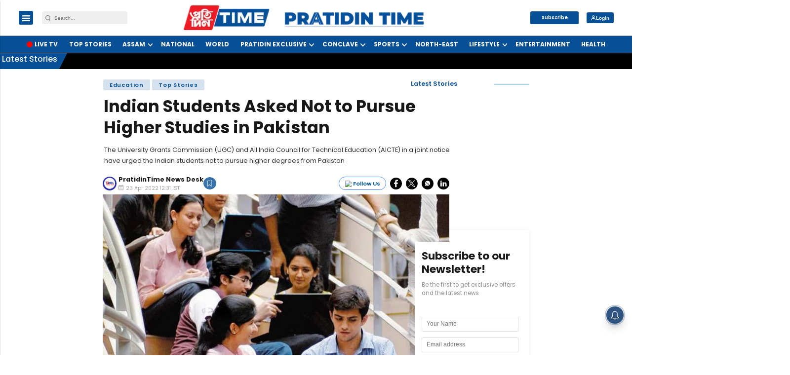

--- FILE ---
content_type: text/javascript; charset=UTF-8
request_url: https://cdn.ampproject.org/v0/amp-mustache-0.2.js
body_size: 13884
content:
;
(self.AMP=self.AMP||[]).push({m:0,v:"2512221826001",n:"amp-mustache",ev:"0.2",l:!0,f:function(t,e){!function(){function e(t,e,n){return e in t?Object.defineProperty(t,e,{value:n,enumerable:!0,configurable:!0,writable:!0}):t[e]=n,t}function n(t,e){var n=Object.keys(t);if(Object.getOwnPropertySymbols){var r=Object.getOwnPropertySymbols(t);e&&(r=r.filter((function(e){return Object.getOwnPropertyDescriptor(t,e).enumerable}))),n.push.apply(n,r)}return n}function r(t){for(var r=1;r<arguments.length;r++){var i=null!=arguments[r]?arguments[r]:{};r%2?n(Object(i),!0).forEach((function(n){e(t,n,i[n])})):Object.getOwnPropertyDescriptors?Object.defineProperties(t,Object.getOwnPropertyDescriptors(i)):n(Object(i)).forEach((function(e){Object.defineProperty(t,e,Object.getOwnPropertyDescriptor(i,e))}))}return t}function i(t){return(i="function"==typeof Symbol&&"symbol"==typeof Symbol.iterator?function(t){return typeof t}:function(t){return t&&"function"==typeof Symbol&&t.constructor===Symbol&&t!==Symbol.prototype?"symbol":typeof t})(t)}function o(t,e){return(o=Object.setPrototypeOf||function(t,e){return t.__proto__=e,t})(t,e)}function a(t){return(a=Object.setPrototypeOf?Object.getPrototypeOf:function(t){return t.__proto__||Object.getPrototypeOf(t)})(t)}function u(){if("undefined"==typeof Reflect||!Reflect.construct)return!1;if(Reflect.construct.sham)return!1;if("function"==typeof Proxy)return!0;try{return Boolean.prototype.valueOf.call(Reflect.construct(Boolean,[],(function(){}))),!0}catch(t){return!1}}function s(t,e){if(e&&("object"===i(e)||"function"==typeof e))return e;if(void 0!==e)throw new TypeError("Derived constructors may only return object or undefined");return function(t){if(void 0===t)throw new ReferenceError("this hasn't been initialised - super() hasn't been called");return t}(t)}function c(t,e){for(var n=[],r=0,i=0;i<t.length;i++){var o=t[i];e(o,i,t)?n.push(o):(r<i&&(t[r]=o),r++)}return r<t.length&&(t.length=r),n}function f(t,e){(null==e||e>t.length)&&(e=t.length);for(var n=0,r=new Array(e);n<e;n++)r[n]=t[n];return r}function l(t,e){if(t){if("string"==typeof t)return f(t,e);var n=Object.prototype.toString.call(t).slice(8,-1);return"Object"===n&&t.constructor&&(n=t.constructor.name),"Map"===n||"Set"===n?Array.from(t):"Arguments"===n||/^(?:Ui|I)nt(?:8|16|32)(?:Clamped)?Array$/.test(n)?f(t,e):void 0}}Array.isArray;var p=Object.prototype;function m(t){var e=Object.create(null);return t&&Object.assign(e,t),e}function h(t){return 1==(null==t?void 0:t.nodeType)}function d(t){return h(t)?t.tagName.toLowerCase()+(t.id?"#".concat(t.id):""):t}function v(t,e,n,r,i,o,a,u,s,c,f){return t}function b(t,e){return t}function g(t,e,n,r,i,o,a,u,s,f,l){return function(t,e){var n,r,i=arguments.length>2&&void 0!==arguments[2]?arguments[2]:"Assertion failed";if(e)return e;t&&-1==i.indexOf(t)&&(i+=t);for(var o=3,a=i.split("%s"),u=a.shift(),s=[u];a.length;){var f=arguments[o++],l=a.shift();u+=d(f)+l,s.push(f,l.trim())}var p=new Error(u);throw p.messageArray=c(s,(function(t){return""!==t})),null===(n=(r=self).__AMP_REPORT_ERROR)||void 0===n||n.call(r,p),p}("​​​",t,e,n,r,i,o,a,u,s,f,l)}function y(t,e,n){return(y=u()?Reflect.construct:function(t,e,n){var r=[null];r.push.apply(r,e);var i=new(Function.bind.apply(t,r));return n&&o(i,n.prototype),i}).apply(null,arguments)}function w(t){return function(t){if(Array.isArray(t))return f(t)}(t)||function(t){if("undefined"!=typeof Symbol&&null!=t[Symbol.iterator]||null!=t["@@iterator"])return Array.from(t)}(t)||l(t)||function(){throw new TypeError("Invalid attempt to spread non-iterable instance.\nIn order to be iterable, non-array objects must have a [Symbol.iterator]() method.")}()}p.hasOwnProperty,p.toString;var x=Object.entries,k=Object.setPrototypeOf,E=Object.isFrozen,S=Object.getPrototypeOf,O=Object.getOwnPropertyDescriptor,A=Object.freeze,j=Object.seal,R=Object.create,T="undefined"!=typeof Reflect&&Reflect,_=T.apply,z=T.construct;_||(_=function(t,e,n){return t.apply(e,n)}),A||(A=function(t){return t}),j||(j=function(t){return t}),z||(z=function(t,e){return y(t,w(e))});var I,D=G(Array.prototype.forEach),L=G(Array.prototype.pop),F=G(Array.prototype.push),M=G(String.prototype.toLowerCase),C=G(String.prototype.toString),U=G(String.prototype.match),N=G(String.prototype.replace),P=G(String.prototype.indexOf),B=G(String.prototype.trim),W=G(RegExp.prototype.test),q=(I=TypeError,function(){for(var t=arguments.length,e=new Array(t),n=0;n<t;n++)e[n]=arguments[n];return z(I,e)});function G(t){return function(e){for(var n=arguments.length,r=new Array(n>1?n-1:0),i=1;i<n;i++)r[i-1]=arguments[i];return _(t,e,r)}}function $(t,e,n){n=n||M,k&&k(t,null);for(var r=e.length;r--;){var i=e[r];if("string"==typeof i){var o=n(i);o!==i&&(E(e)||(e[r]=o),i=o)}t[i]=!0}return t}function H(t){for(var e,n=R(null),r=function(t,e){var n="undefined"!=typeof Symbol&&t[Symbol.iterator]||t["@@iterator"];if(n)return(n=n.call(t)).next.bind(n);if(Array.isArray(t)||(n=l(t))||t&&"number"==typeof t.length){n&&(t=n);var r=0;return function(){return r>=t.length?{done:!0}:{done:!1,value:t[r++]}}}throw new TypeError("Invalid attempt to iterate non-iterable instance.\nIn order to be iterable, non-array objects must have a [Symbol.iterator]() method.")}(x(t));!(e=r()).done;){var i=(2,function(t){if(Array.isArray(t))return t}(u=e.value)||function(t,e){var n=null==t?null:"undefined"!=typeof Symbol&&t[Symbol.iterator]||t["@@iterator"];if(null!=n){var r,i,o=[],a=!0,u=!1;try{for(n=n.call(t);!(a=(r=n.next()).done)&&(o.push(r.value),2!==o.length);a=!0);}catch(t){u=!0,i=t}finally{try{a||null==n.return||n.return()}finally{if(u)throw i}}return o}}(u)||l(u,2)||function(){throw new TypeError("Invalid attempt to destructure non-iterable instance.\nIn order to be iterable, non-array objects must have a [Symbol.iterator]() method.")}()),o=i[0],a=i[1];n[o]=a}var u;return n}function Y(t,e){for(;null!==t;){var n=O(t,e);if(n){if(n.get)return G(n.get);if("function"==typeof n.value)return G(n.value)}t=S(t)}return function(t){return console.warn("fallback value for",t),null}}var X=A(["a","abbr","acronym","address","area","article","aside","audio","b","bdi","bdo","big","blink","blockquote","body","br","button","canvas","caption","center","cite","code","col","colgroup","content","data","datalist","dd","decorator","del","details","dfn","dialog","dir","div","dl","dt","element","em","fieldset","figcaption","figure","font","footer","form","h1","h2","h3","h4","h5","h6","head","header","hgroup","hr","html","i","img","input","ins","kbd","label","legend","li","main","map","mark","marquee","menu","menuitem","meter","nav","nobr","ol","optgroup","option","output","p","picture","pre","progress","q","rp","rt","ruby","s","samp","section","select","shadow","small","source","spacer","span","strike","strong","style","sub","summary","sup","table","tbody","td","template","textarea","tfoot","th","thead","time","tr","track","tt","u","ul","var","video","wbr"]),V=A(["svg","a","altglyph","altglyphdef","altglyphitem","animatecolor","animatemotion","animatetransform","circle","clippath","defs","desc","ellipse","filter","font","g","glyph","glyphref","hkern","image","line","lineargradient","marker","mask","metadata","mpath","path","pattern","polygon","polyline","radialgradient","rect","stop","style","switch","symbol","text","textpath","title","tref","tspan","view","vkern"]),K=A(["feBlend","feColorMatrix","feComponentTransfer","feComposite","feConvolveMatrix","feDiffuseLighting","feDisplacementMap","feDistantLight","feFlood","feFuncA","feFuncB","feFuncG","feFuncR","feGaussianBlur","feImage","feMerge","feMergeNode","feMorphology","feOffset","fePointLight","feSpecularLighting","feSpotLight","feTile","feTurbulence"]),Z=A(["animate","color-profile","cursor","discard","fedropshadow","font-face","font-face-format","font-face-name","font-face-src","font-face-uri","foreignobject","hatch","hatchpath","mesh","meshgradient","meshpatch","meshrow","missing-glyph","script","set","solidcolor","unknown","use"]),J=A(["math","menclose","merror","mfenced","mfrac","mglyph","mi","mlabeledtr","mmultiscripts","mn","mo","mover","mpadded","mphantom","mroot","mrow","ms","mspace","msqrt","mstyle","msub","msup","msubsup","mtable","mtd","mtext","mtr","munder","munderover","mprescripts"]),Q=A(["maction","maligngroup","malignmark","mlongdiv","mscarries","mscarry","msgroup","mstack","msline","msrow","semantics","annotation","annotation-xml","mprescripts","none"]),tt=A(["#text"]),et=A(["accept","action","align","alt","autocapitalize","autocomplete","autopictureinpicture","autoplay","background","bgcolor","border","capture","cellpadding","cellspacing","checked","cite","class","clear","color","cols","colspan","controls","controlslist","coords","crossorigin","datetime","decoding","default","dir","disabled","disablepictureinpicture","disableremoteplayback","download","draggable","enctype","enterkeyhint","face","for","headers","height","hidden","high","href","hreflang","id","inputmode","integrity","ismap","kind","label","lang","list","loading","loop","low","max","maxlength","media","method","min","minlength","multiple","muted","name","nonce","noshade","novalidate","nowrap","open","optimum","pattern","placeholder","playsinline","poster","preload","pubdate","radiogroup","readonly","rel","required","rev","reversed","role","rows","rowspan","spellcheck","scope","selected","shape","size","sizes","span","srclang","start","src","srcset","step","style","summary","tabindex","title","translate","type","usemap","valign","value","width","xmlns","slot"]),nt=A(["accent-height","accumulate","additive","alignment-baseline","ascent","attributename","attributetype","azimuth","basefrequency","baseline-shift","begin","bias","by","class","clip","clippathunits","clip-path","clip-rule","color","color-interpolation","color-interpolation-filters","color-profile","color-rendering","cx","cy","d","dx","dy","diffuseconstant","direction","display","divisor","dur","edgemode","elevation","end","fill","fill-opacity","fill-rule","filter","filterunits","flood-color","flood-opacity","font-family","font-size","font-size-adjust","font-stretch","font-style","font-variant","font-weight","fx","fy","g1","g2","glyph-name","glyphref","gradientunits","gradienttransform","height","href","id","image-rendering","in","in2","k","k1","k2","k3","k4","kerning","keypoints","keysplines","keytimes","lang","lengthadjust","letter-spacing","kernelmatrix","kernelunitlength","lighting-color","local","marker-end","marker-mid","marker-start","markerheight","markerunits","markerwidth","maskcontentunits","maskunits","max","mask","media","method","mode","min","name","numoctaves","offset","operator","opacity","order","orient","orientation","origin","overflow","paint-order","path","pathlength","patterncontentunits","patterntransform","patternunits","points","preservealpha","preserveaspectratio","primitiveunits","r","rx","ry","radius","refx","refy","repeatcount","repeatdur","restart","result","rotate","scale","seed","shape-rendering","specularconstant","specularexponent","spreadmethod","startoffset","stddeviation","stitchtiles","stop-color","stop-opacity","stroke-dasharray","stroke-dashoffset","stroke-linecap","stroke-linejoin","stroke-miterlimit","stroke-opacity","stroke","stroke-width","style","surfacescale","systemlanguage","tabindex","targetx","targety","transform","transform-origin","text-anchor","text-decoration","text-rendering","textlength","type","u1","u2","unicode","values","viewbox","visibility","version","vert-adv-y","vert-origin-x","vert-origin-y","width","word-spacing","wrap","writing-mode","xchannelselector","ychannelselector","x","x1","x2","xmlns","y","y1","y2","z","zoomandpan"]),rt=A(["accent","accentunder","align","bevelled","close","columnsalign","columnlines","columnspan","denomalign","depth","dir","display","displaystyle","encoding","fence","frame","height","href","id","largeop","length","linethickness","lspace","lquote","mathbackground","mathcolor","mathsize","mathvariant","maxsize","minsize","movablelimits","notation","numalign","open","rowalign","rowlines","rowspacing","rowspan","rspace","rquote","scriptlevel","scriptminsize","scriptsizemultiplier","selection","separator","separators","stretchy","subscriptshift","supscriptshift","symmetric","voffset","width","xmlns"]),it=A(["xlink:href","xml:id","xlink:title","xml:space","xmlns:xlink"]),ot=j(/\{\{[\w\W]*|[\w\W]*\}\}/gm),at=j(/<%[\w\W]*|[\w\W]*%>/gm),ut=j(/\${[\w\W]*}/gm),st=j(/^data-[\-\w.\u00B7-\uFFFF]/),ct=j(/^aria-[\-\w]+$/),ft=j(/^(?:(?:(?:f|ht)tps?|mailto|tel|callto|sms|cid|xmpp):|[^a-z]|[a-z+.\-]+(?:[^a-z+.\-:]|$))/i),lt=j(/^(?:\w+script|data):/i),pt=j(/[\u0000-\u0020\u00A0\u1680\u180E\u2000-\u2029\u205F\u3000]/g),mt=j(/^html$/i),ht=Object.freeze({__proto__:null,MUSTACHE_EXPR:ot,ERB_EXPR:at,TMPLIT_EXPR:ut,DATA_ATTR:st,ARIA_ATTR:ct,IS_ALLOWED_URI:ft,IS_SCRIPT_OR_DATA:lt,ATTR_WHITESPACE:pt,DOCTYPE_NAME:mt}),dt=function(){return"undefined"==typeof window?null:window},vt=function(t,e){if("object"!==i(t)||"function"!=typeof t.createPolicy)return null;var n=null,r="data-tt-policy-suffix";e.currentScript&&e.currentScript.hasAttribute(r)&&(n=e.currentScript.getAttribute(r));var o="dompurify"+(n?"#"+n:"");try{return t.createPolicy(o,{createHTML:function(t){return t},createScriptURL:function(t){return t}})}catch(t){return console.warn("TrustedTypes policy "+o+" could not be created."),null}},bt=function t(){var e=arguments.length>0&&void 0!==arguments[0]?arguments[0]:dt(),n=function(e){return t(e)};if(n.version="3.0.2",n.removed=[],!e||!e.document||9!==e.document.nodeType)return n.isSupported=!1,n;var r=e.document,o=e.document,a=e.DocumentFragment,u=e.HTMLTemplateElement,s=e.Node,c=e.Element,f=e.NodeFilter,l=e.NamedNodeMap,p=void 0===l?e.NamedNodeMap||e.MozNamedAttrMap:l,m=e.HTMLFormElement,h=e.DOMParser,d=e.trustedTypes,v=c.prototype,b=Y(v,"cloneNode"),g=Y(v,"nextSibling"),y=Y(v,"childNodes"),k=Y(v,"parentNode");if("function"==typeof u){var E=o.createElement("template");E.content&&E.content.ownerDocument&&(o=E.content.ownerDocument)}var S=vt(d,r),O=S?S.createHTML(""):"",j=o,R=j.implementation,T=j.createNodeIterator,_=j.createDocumentFragment,z=j.getElementsByTagName,I=r.importNode,G={};n.isSupported="function"==typeof x&&"function"==typeof k&&R&&void 0!==R.createHTMLDocument;var ot,at,ut=ht.MUSTACHE_EXPR,st=ht.ERB_EXPR,ct=ht.TMPLIT_EXPR,lt=ht.DATA_ATTR,pt=ht.ARIA_ATTR,bt=ht.IS_SCRIPT_OR_DATA,gt=ht.ATTR_WHITESPACE,yt=ht.IS_ALLOWED_URI,wt=null,xt=$({},[].concat(w(X),w(V),w(K),w(J),w(tt))),kt=null,Et=$({},[].concat(w(et),w(nt),w(rt),w(it))),St=Object.seal(Object.create(null,{tagNameCheck:{writable:!0,configurable:!1,enumerable:!0,value:null},attributeNameCheck:{writable:!0,configurable:!1,enumerable:!0,value:null},allowCustomizedBuiltInElements:{writable:!0,configurable:!1,enumerable:!0,value:!1}})),Ot=null,At=null,jt=!0,Rt=!0,Tt=!1,_t=!0,zt=!1,It=!1,Dt=!1,Lt=!1,Ft=!1,Mt=!1,Ct=!1,Ut=!0,Nt=!1,Pt="user-content-",Bt=!0,Wt=!1,qt={},Gt=null,$t=$({},["annotation-xml","audio","colgroup","desc","foreignobject","head","iframe","math","mi","mn","mo","ms","mtext","noembed","noframes","noscript","plaintext","script","style","svg","template","thead","title","video","xmp"]),Ht=null,Yt=$({},["audio","video","img","source","image","track"]),Xt=null,Vt=$({},["alt","class","for","id","label","name","pattern","placeholder","role","summary","title","value","style","xmlns"]),Kt="http://www.w3.org/1998/Math/MathML",Zt="http://www.w3.org/2000/svg",Jt="http://www.w3.org/1999/xhtml",Qt=Jt,te=!1,ee=null,ne=$({},[Kt,Zt,Jt],C),re=["application/xhtml+xml","text/html"],ie="text/html",oe=null,ae=o.createElement("form"),ue=function(t){return t instanceof RegExp||t instanceof Function},se=function(t){oe&&oe===t||(t&&"object"===i(t)||(t={}),t=H(t),ot=ot=-1===re.indexOf(t.PARSER_MEDIA_TYPE)?ie:t.PARSER_MEDIA_TYPE,at="application/xhtml+xml"===ot?C:M,wt="ALLOWED_TAGS"in t?$({},t.ALLOWED_TAGS,at):xt,kt="ALLOWED_ATTR"in t?$({},t.ALLOWED_ATTR,at):Et,ee="ALLOWED_NAMESPACES"in t?$({},t.ALLOWED_NAMESPACES,C):ne,Xt="ADD_URI_SAFE_ATTR"in t?$(H(Vt),t.ADD_URI_SAFE_ATTR,at):Vt,Ht="ADD_DATA_URI_TAGS"in t?$(H(Yt),t.ADD_DATA_URI_TAGS,at):Yt,Gt="FORBID_CONTENTS"in t?$({},t.FORBID_CONTENTS,at):$t,Ot="FORBID_TAGS"in t?$({},t.FORBID_TAGS,at):{},At="FORBID_ATTR"in t?$({},t.FORBID_ATTR,at):{},qt="USE_PROFILES"in t&&t.USE_PROFILES,jt=!1!==t.ALLOW_ARIA_ATTR,Rt=!1!==t.ALLOW_DATA_ATTR,Tt=t.ALLOW_UNKNOWN_PROTOCOLS||!1,_t=!1!==t.ALLOW_SELF_CLOSE_IN_ATTR,zt=t.SAFE_FOR_TEMPLATES||!1,It=t.WHOLE_DOCUMENT||!1,Ft=t.RETURN_DOM||!1,Mt=t.RETURN_DOM_FRAGMENT||!1,Ct=t.RETURN_TRUSTED_TYPE||!1,Lt=t.FORCE_BODY||!1,Ut=!1!==t.SANITIZE_DOM,Nt=t.SANITIZE_NAMED_PROPS||!1,Bt=!1!==t.KEEP_CONTENT,Wt=t.IN_PLACE||!1,yt=t.ALLOWED_URI_REGEXP||ft,Qt=t.NAMESPACE||Jt,St=t.CUSTOM_ELEMENT_HANDLING||{},t.CUSTOM_ELEMENT_HANDLING&&ue(t.CUSTOM_ELEMENT_HANDLING.tagNameCheck)&&(St.tagNameCheck=t.CUSTOM_ELEMENT_HANDLING.tagNameCheck),t.CUSTOM_ELEMENT_HANDLING&&ue(t.CUSTOM_ELEMENT_HANDLING.attributeNameCheck)&&(St.attributeNameCheck=t.CUSTOM_ELEMENT_HANDLING.attributeNameCheck),t.CUSTOM_ELEMENT_HANDLING&&"boolean"==typeof t.CUSTOM_ELEMENT_HANDLING.allowCustomizedBuiltInElements&&(St.allowCustomizedBuiltInElements=t.CUSTOM_ELEMENT_HANDLING.allowCustomizedBuiltInElements),zt&&(Rt=!1),Mt&&(Ft=!0),qt&&(wt=$({},w(tt)),kt=[],!0===qt.html&&($(wt,X),$(kt,et)),!0===qt.svg&&($(wt,V),$(kt,nt),$(kt,it)),!0===qt.svgFilters&&($(wt,K),$(kt,nt),$(kt,it)),!0===qt.mathMl&&($(wt,J),$(kt,rt),$(kt,it))),t.ADD_TAGS&&(wt===xt&&(wt=H(wt)),$(wt,t.ADD_TAGS,at)),t.ADD_ATTR&&(kt===Et&&(kt=H(kt)),$(kt,t.ADD_ATTR,at)),t.ADD_URI_SAFE_ATTR&&$(Xt,t.ADD_URI_SAFE_ATTR,at),t.FORBID_CONTENTS&&(Gt===$t&&(Gt=H(Gt)),$(Gt,t.FORBID_CONTENTS,at)),Bt&&(wt["#text"]=!0),It&&$(wt,["html","head","body"]),wt.table&&($(wt,["tbody"]),delete Ot.tbody),A&&A(t),oe=t)},ce=$({},["mi","mo","mn","ms","mtext"]),fe=$({},["foreignobject","desc","title","annotation-xml"]),le=$({},["title","style","font","a","script"]),pe=$({},V);$(pe,K),$(pe,Z);var me=$({},J);$(me,Q);var he=function(t){var e=k(t);e&&e.tagName||(e={namespaceURI:Qt,tagName:"template"});var n=M(t.tagName),r=M(e.tagName);return!!ee[t.namespaceURI]&&(t.namespaceURI===Zt?e.namespaceURI===Jt?"svg"===n:e.namespaceURI===Kt?"svg"===n&&("annotation-xml"===r||ce[r]):Boolean(pe[n]):t.namespaceURI===Kt?e.namespaceURI===Jt?"math"===n:e.namespaceURI===Zt?"math"===n&&fe[r]:Boolean(me[n]):t.namespaceURI===Jt?!(e.namespaceURI===Zt&&!fe[r])&&!(e.namespaceURI===Kt&&!ce[r])&&!me[n]&&(le[n]||!pe[n]):!("application/xhtml+xml"!==ot||!ee[t.namespaceURI]))},de=function(t){F(n.removed,{element:t});try{t.parentNode.removeChild(t)}catch(e){t.remove()}},ve=function(t,e){try{F(n.removed,{attribute:e.getAttributeNode(t),from:e})}catch(t){F(n.removed,{attribute:null,from:e})}if(e.removeAttribute(t),"is"===t&&!kt[t])if(Ft||Mt)try{de(e)}catch(t){}else try{e.setAttribute(t,"")}catch(t){}},be=function(t){var e,n;if(Lt)t="<remove></remove>"+t;else{var r=U(t,/^[\r\n\t ]+/);n=r&&r[0]}"application/xhtml+xml"===ot&&Qt===Jt&&(t='<html xmlns="http://www.w3.org/1999/xhtml"><head></head><body>'+t+"</body></html>");var i=S?S.createHTML(t):t;if(Qt===Jt)try{e=(new h).parseFromString(i,ot)}catch(t){}if(!e||!e.documentElement){e=R.createDocument(Qt,"template",null);try{e.documentElement.innerHTML=te?O:i}catch(t){}}var a=e.body||e.documentElement;return t&&n&&a.insertBefore(o.createTextNode(n),a.childNodes[0]||null),Qt===Jt?z.call(e,It?"html":"body")[0]:It?e.documentElement:a},ge=function(t){return T.call(t.ownerDocument||t,t,f.SHOW_ELEMENT|f.SHOW_COMMENT|f.SHOW_TEXT,null,!1)},ye=function(t){return t instanceof m&&("string"!=typeof t.nodeName||"string"!=typeof t.textContent||"function"!=typeof t.removeChild||!(t.attributes instanceof p)||"function"!=typeof t.removeAttribute||"function"!=typeof t.setAttribute||"string"!=typeof t.namespaceURI||"function"!=typeof t.insertBefore||"function"!=typeof t.hasChildNodes)},we=function(t){return"object"===i(s)?t instanceof s:t&&"object"===i(t)&&"number"==typeof t.nodeType&&"string"==typeof t.nodeName},xe=function(t,e,r){G[t]&&D(G[t],(function(t){t.call(n,e,r,oe)}))},ke=function(t){var e;if(xe("beforeSanitizeElements",t,null),ye(t))return de(t),!0;var r=at(t.nodeName);if(xe("uponSanitizeElement",t,{tagName:r,allowedTags:wt}),t.hasChildNodes()&&!we(t.firstElementChild)&&(!we(t.content)||!we(t.content.firstElementChild))&&W(/<[/\w]/g,t.innerHTML)&&W(/<[/\w]/g,t.textContent))return de(t),!0;if(!wt[r]||Ot[r]){if(!Ot[r]&&Se(r)){if(St.tagNameCheck instanceof RegExp&&W(St.tagNameCheck,r))return!1;if(St.tagNameCheck instanceof Function&&St.tagNameCheck(r))return!1}if(Bt&&!Gt[r]){var i=k(t)||t.parentNode,o=y(t)||t.childNodes;if(o&&i)for(var a=o.length-1;a>=0;--a)i.insertBefore(b(o[a],!0),g(t))}return de(t),!0}return t instanceof c&&!he(t)?(de(t),!0):"noscript"!==r&&"noembed"!==r||!W(/<\/no(script|embed)/i,t.innerHTML)?(zt&&3===t.nodeType&&(e=t.textContent,e=N(e,ut," "),e=N(e,st," "),e=N(e,ct," "),t.textContent!==e&&(F(n.removed,{element:t.cloneNode()}),t.textContent=e)),xe("afterSanitizeElements",t,null),!1):(de(t),!0)},Ee=function(t,e,n){if(Ut&&("id"===e||"name"===e)&&(n in o||n in ae))return!1;if(Rt&&!At[e]&&W(lt,e));else if(jt&&W(pt,e));else if(!kt[e]||At[e]){if(!(Se(t)&&(St.tagNameCheck instanceof RegExp&&W(St.tagNameCheck,t)||St.tagNameCheck instanceof Function&&St.tagNameCheck(t))&&(St.attributeNameCheck instanceof RegExp&&W(St.attributeNameCheck,e)||St.attributeNameCheck instanceof Function&&St.attributeNameCheck(e))||"is"===e&&St.allowCustomizedBuiltInElements&&(St.tagNameCheck instanceof RegExp&&W(St.tagNameCheck,n)||St.tagNameCheck instanceof Function&&St.tagNameCheck(n))))return!1}else if(Xt[e]);else if(W(yt,N(n,gt,"")));else if("src"!==e&&"xlink:href"!==e&&"href"!==e||"script"===t||0!==P(n,"data:")||!Ht[t])if(Tt&&!W(bt,N(n,gt,"")));else if(n)return!1;return!0},Se=function(t){return t.indexOf("-")>0},Oe=function(t){var e,r,o,a;xe("beforeSanitizeAttributes",t,null);var u=t.attributes;if(u){var s={attrName:"",attrValue:"",keepAttr:!0,allowedAttributes:kt};for(a=u.length;a--;){var c=e=u[a],f=c.name,l=c.namespaceURI;if(r="value"===f?e.value:B(e.value),o=at(f),s.attrName=o,s.attrValue=r,s.keepAttr=!0,s.forceKeepAttr=void 0,xe("uponSanitizeAttribute",t,s),r=s.attrValue,!s.forceKeepAttr&&(ve(f,t),s.keepAttr))if(_t||!W(/\/>/i,r)){zt&&(r=N(r,ut," "),r=N(r,st," "),r=N(r,ct," "));var p=at(t.nodeName);if(Ee(p,o,r)){if(!Nt||"id"!==o&&"name"!==o||(ve(f,t),r=Pt+r),S&&"object"===i(d)&&"function"==typeof d.getAttributeType)if(l);else switch(d.getAttributeType(p,o)){case"TrustedHTML":r=S.createHTML(r);break;case"TrustedScriptURL":r=S.createScriptURL(r)}try{l?t.setAttributeNS(l,f,r):t.setAttribute(f,r),L(n.removed)}catch(t){}}}else ve(f,t)}xe("afterSanitizeAttributes",t,null)}},Ae=function t(e){var n,r=ge(e);for(xe("beforeSanitizeShadowDOM",e,null);n=r.nextNode();)xe("uponSanitizeShadowNode",n,null),ke(n)||(n.content instanceof a&&t(n.content),Oe(n));xe("afterSanitizeShadowDOM",e,null)};return n.sanitize=function(t){var e,i,o,u,c=arguments.length>1&&void 0!==arguments[1]?arguments[1]:{};if((te=!t)&&(t="\x3c!--\x3e"),"string"!=typeof t&&!we(t)){if("function"!=typeof t.toString)throw q("toString is not a function");if("string"!=typeof(t=t.toString()))throw q("dirty is not a string, aborting")}if(!n.isSupported)return t;if(Dt||se(c),n.removed=[],"string"==typeof t&&(Wt=!1),Wt){if(t.nodeName){var f=at(t.nodeName);if(!wt[f]||Ot[f])throw q("root node is forbidden and cannot be sanitized in-place")}}else if(t instanceof s)1===(i=(e=be("\x3c!----\x3e")).ownerDocument.importNode(t,!0)).nodeType&&"BODY"===i.nodeName||"HTML"===i.nodeName?e=i:e.appendChild(i);else{if(!Ft&&!zt&&!It&&-1===t.indexOf("<"))return S&&Ct?S.createHTML(t):t;if(!(e=be(t)))return Ft?null:Ct?O:""}e&&Lt&&de(e.firstChild);for(var l=ge(Wt?t:e);o=l.nextNode();)ke(o)||(o.content instanceof a&&Ae(o.content),Oe(o));if(Wt)return t;if(Ft){if(Mt)for(u=_.call(e.ownerDocument);e.firstChild;)u.appendChild(e.firstChild);else u=e;return(kt.shadowroot||kt.shadowrootmod)&&(u=I.call(r,u,!0)),u}var p=It?e.outerHTML:e.innerHTML;return It&&wt["!doctype"]&&e.ownerDocument&&e.ownerDocument.doctype&&e.ownerDocument.doctype.name&&W(mt,e.ownerDocument.doctype.name)&&(p="<!DOCTYPE "+e.ownerDocument.doctype.name+">\n"+p),zt&&(p=N(p,ut," "),p=N(p,st," "),p=N(p,ct," ")),S&&Ct?S.createHTML(p):p},n.setConfig=function(t){se(t),Dt=!0},n.clearConfig=function(){oe=null,Dt=!1},n.isValidAttribute=function(t,e,n){oe||se({});var r=at(t),i=at(e);return Ee(r,i,n)},n.addHook=function(t,e){"function"==typeof e&&(G[t]=G[t]||[],F(G[t],e))},n.removeHook=function(t){if(G[t])return L(G[t])},n.removeHooks=function(t){G[t]&&(G[t]=[])},n.removeAllHooks=function(){G={}},n}();function gt(t){return function(t,e){var n=e.documentElement;return["⚡4email","amp4email"].some((function(t){return n.hasAttribute(t)}))}(0,t)}var yt=/(?:^[#?]?|&)([^=&]+)(?:=([^&]*))?/g;function wt(t){var e=arguments.length>1&&void 0!==arguments[1]?arguments[1]:"";try{return decodeURIComponent(t)}catch(t){return e}}self.__AMP_LOG=self.__AMP_LOG||{user:null,dev:null,userForEmbed:null};var xt=self.__AMP_LOG;function kt(t){return xt.user||(xt.user=Et()),function(t,e){return e&&e.ownerDocument.defaultView!=t}(xt.user.win,t)?xt.userForEmbed||(xt.userForEmbed=Et()):xt.user}function Et(t){return function(t,e){throw new Error("failed to call initLogConstructor")}()}function St(t,e,n,r,i,o,a,u,s,c,f){return t}function Ot(t,e,n,r,i,o,a,u,s,c,f){return kt().assert(t,e,n,r,i,o,a,u,s,c,f)}var At=/(\S+)(?:\s+(?:(-?\d+(?:\.\d+)?)([a-zA-Z]*)))?\s*(?:,|$)/g,jt=function(){function t(t){g(t.length>0,"Srcset must have at least one source"),this.JT=t;for(var e=!1,n=!1,r=0;r<t.length;r++){var i=t[r];e=e||!!i.width,n=n||!!i.dpr}g(!(e===n),"Srcset must have width or dpr sources, but not both"),t.sort(e?Rt:Tt),this.ez=e}var e=t.prototype;return e.select=function(t,e){var n;return v(t),v(e),n=this.ez?this.uz(t*e):this.cz(e),this.JT[n].url},e.uz=function(t){for(var e=this.JT,n=0,r=1/0,i=1/0,o=0;o<e.length;o++){var a,u=null!==(a=e[o].width)&&void 0!==a?a:0,s=Math.abs(u-t);if(!(s<=1.1*r||t/i>1.2))break;n=o,r=s,i=u}return n},e.cz=function(t){for(var e=this.JT,n=0,r=1/0,i=0;i<e.length;i++){var o=Math.abs(e[i].dpr-t);if(!(o<=r))break;n=i,r=o}return n},e.getUrls=function(){return this.JT.map((function(t){return t.url}))},e.stringify=function(t){for(var e=[],n=this.JT,r=0;r<n.length;r++){var i=n[r],o=i.url;t&&(o=t(o)),this.ez?o+=" ".concat(i.width,"w"):o+=" ".concat(i.dpr,"x"),e.push(o)}return e.join(", ")},t}();function Rt(t,e){return g(t.width!=e.width,"Duplicate width: %s",t.width),t.width-e.width}function Tt(t,e){return g(t.dpr!=e.dpr,"Duplicate dpr: %s",t.dpr),t.dpr-e.dpr}var _t=function(){function t(t){this.dr=t,this.pr=0,this.mr=0,this.yr=m()}var e=t.prototype;return e.has=function(t){return!!this.yr[t]},e.get=function(t){var e=this.yr[t];if(e)return e.access=++this.mr,e.payload},e.put=function(t,e){this.has(t)||this.pr++,this.yr[t]={payload:e,access:this.mr},this.wr()},e.wr=function(){if(!(this.pr<=this.dr)){var t,e=this.yr,n=this.mr+1;for(var r in e){var i=e[r].access;i<n&&(n=i,t=r)}void 0!==t&&(delete e[t],this.pr--)}},t}();function zt(t,e){return Lt(t=It(t),e)}function It(t){return t.__AMP_TOP||(t.__AMP_TOP=t)}function Dt(t){return t.nodeType?(n=t,e=(n.ownerDocument||n).defaultView,zt(e,"ampdoc")).getAmpDoc(t):t;var e,n}function Lt(t,e){St(function(t,e){var n=t.__AMP_SERVICES&&t.__AMP_SERVICES[e];return!(!n||!n.ctor)}(t,e));var n=Ft(t)[e];return n.obj||(St(n.ctor),St(n.context),n.obj=new n.ctor(n.context),St(n.obj),n.context=null,n.resolve&&n.resolve(n.obj)),n.obj}function Ft(t){var e=t.__AMP_SERVICES;return e||(e=t.__AMP_SERVICES={}),e}var Mt,Ct,Ut=function(){return self.AMP.config.urls}(),Nt=new Set(["c","v","a","ad"]),Pt=function(t){return"string"==typeof t?Bt(t):t};function Bt(t,e){return Mt||(Mt=self.document.createElement("a"),Ct=self.__AMP_URL_CACHE||(self.__AMP_URL_CACHE=new _t(100))),function(t,e,n){if(n&&n.has(e))return n.get(e);t.href=e,t.protocol||(t.href=t.href);var r,i={href:t.href,protocol:t.protocol,host:t.host,hostname:t.hostname,port:"0"==t.port?"":t.port,pathname:t.pathname,search:t.search,hash:t.hash,origin:null};"/"!==i.pathname[0]&&(i.pathname="/"+i.pathname),("http:"==i.protocol&&80==i.port||"https:"==i.protocol&&443==i.port)&&(i.port="",i.host=i.hostname),r=t.origin&&"null"!=t.origin?t.origin:"data:"!=i.protocol&&i.host?i.protocol+"//"+i.host:i.href,i.origin=r;var o=i;return n&&n.put(e,o),o}(Mt,t,e?null:Ct)}function Wt(t){return Ut.cdnProxyRegex.test(Pt(t).origin)}function qt(t,e){return e=Pt(e),"function"==typeof URL?new URL(t,e.href).toString():function(t,e){e=Pt(e);var n=Bt(t=t.replace(/\\/g,"/"));return t.toLowerCase().startsWith(n.protocol)?n.href:t.startsWith("//")?e.protocol+t:t.startsWith("/")?e.origin+t:e.origin+e.pathname.replace(/\/[^/]*$/,"/")+t}(t,e)}var Gt=function(){return self.AMP.config.urls}();function $t(t,e,n){return Ht(e)?function(t,e,n,r){var i;Ot(!("__amp_source_origin"in function(t){var e,n=m();if(!t)return n;for(;e=yt.exec(t);){var r=wt(e[1],e[1]),i=e[2]?wt(e[2].replace(/\+/g," "),e[2]):"";n[r]=i}return n}(Bt(i=n).search)),"Source origin is not allowed in %s",i);var o=Wt(r),a=Bt(function(t){if(!Wt(t=Pt(t)))return t.href;var e=t.pathname.split("/"),n=e[1];Ot(Nt.has(n),"Unknown path prefix in url %s",t.href);var r=e[2],i="s"==r?"https://"+decodeURIComponent(e[3]):"http://"+decodeURIComponent(r);return Ot(i.indexOf(".")>0,"Expected a . in origin %s",i),e.splice(1,"s"==r?3:2),i+e.join("/")+function(t,e){if(!t||"?"==t)return"";var n=new RegExp("[?&]".concat("(amp_(js[^&=]*|gsa|r|kit)|usqp)","\\b[^&]*"),"g"),r=t.replace(n,"").replace(/^[?&]/,"");return r?"?"+r:""}(t.search)+(t.hash||"")}(r));if("href"==e&&!n.startsWith("#"))return qt(n,a);if("src"==e)return"amp-img"==t?Yt(n,a,o):qt(n,a);if("srcset"==e){var u;try{u=function(t){for(var e,n=[];e=At.exec(t);){var r=e[1],i=void 0,o=void 0;if(e[2]){var a=e[3].toLowerCase();if("w"==a)i=parseInt(e[2],10);else{if("x"!=a)continue;o=parseFloat(e[2])}}else o=1;n.push({url:r,width:i,dpr:o})}return new jt(n)}(n)}catch(t){return kt().error("URL-REWRITE","Failed to parse srcset: ",t),n}return u.stringify((function(t){return Yt(t,a,o)}))}return n}(t,e,n,self.location):n}function Ht(t){return"src"==t||"href"==t||"xlink:href"==t||"srcset"==t}function Yt(t,e,n){var r=Bt(qt(t,e));return"data:"==r.protocol||Wt(r)||!n?r.href:"".concat(Gt.cdn,"/i/")+("https:"==r.protocol?"s/":"")+encodeURIComponent(r.host)+r.pathname+(r.search||"")+(r.hash||"")}var Xt="data-amp-bind-",Vt="i-amphtml-key",Kt={"AMP-IMG":["src","srcset","layout","width","height"]},Zt={"applet":!0,"audio":!0,"base":!0,"embed":!0,"frame":!0,"frameset":!0,"iframe":!0,"img":!0,"link":!0,"meta":!0,"object":!0,"style":!0,"video":!0},Jt={"amp-accordion":!0,"amp-anim":!0,"amp-bind-macro":!0,"amp-carousel":!0,"amp-fit-text":!0,"amp-img":!0,"amp-layout":!0,"amp-selector":!0,"amp-sidebar":!0,"amp-timeago":!0},Qt=["a","amp-img","article","aside","b","blockquote","br","caption","code","col","colgroup","dd","del","details","div","dl","dt","em","figcaption","figure","footer","h1","h2","h3","header","hr","i","ins","li","main","mark","nav","ol","p","pre","q","s","section","small","span","strong","sub","summary","sup","table","tbody","td","tfoot","th","thead","time","tr","u","ul"],te=["a","article","aside","b","blockquote","br","caption","code","col","colgroup","dd","del","details","div","dl","dt","em","figcaption","figure","footer","h1","h2","h3","header","hr","i","ins","li","main","mark","nav","ol","p","pre","q","s","section","small","span","strong","sub","summary","sup","table","tbody","td","tfoot","th","thead","time","tr","u","ul"],ee=["amp-fx","fallback","heights","layout","min-font-size","max-font-size","on","option","placeholder","submitting","submit-success","submit-error","validation-for","verify-error","visible-when-invalid","href","style","text","subscriptions-action","subscriptions-actions","subscriptions-decorate","subscriptions-dialog","subscriptions-display","subscriptions-section","subscriptions-service","subscriptions-google-rtc","amp-nested-submenu","amp-nested-submenu-open","amp-nested-submenu-close","itemprop"],ne={"a":["rel","target"],"div":["template"],"form":["action-xhr","verify-xhr","custom-validation-reporting","target"],"input":["mask-output"],"template":["type"],"textarea":["autoexpand"]},re=["_top","_blank"],ie=/^(?:\w+script|data|blob):/i,oe=/^(?:blob):/i,ae=/[\u0000-\u0020\u00A0\u1680\u180E\u2000-\u2029\u205f\u3000]/g,ue=Object.freeze({"input":{"type":/(?:image|button)/i}}),se=Object.freeze({"input":{"type":/(?:button|file|image|password)/i}}),ce=Object.freeze(["form","formaction","formmethod","formtarget","formnovalidate","formenctype"]),fe=Object.freeze({"input":ce,"textarea":ce,"select":ce}),le=Object.freeze({"amp-anim":["controls"],"form":["name"]}),pe=/!important|position\s*:\s*fixed|position\s*:\s*sticky/i;function me(t,e,n,r){var i=arguments.length>4&&void 0!==arguments[4]&&arguments[4],o=n?n.replace(ae,""):"";if(!i){if(e.startsWith("on")&&"on"!=e)return!1;var a=o.toLowerCase();if(a.indexOf("<script")>=0||a.indexOf("</script")>=0)return!1;if(ie.test(o))return!1}if(oe.test(o))return!1;if("style"==e)return!pe.test(n);if("class"==e&&n&&/(^|\W)i-amphtml-/i.test(n))return!1;if(Ht(e)&&/__amp_source_origin/.test(n))return!1;var u=gt(r),s=Object.assign(m(),fe,u?le:{})[t];if(s&&-1!=s.indexOf(e))return!1;var c=Object.assign(m(),ue,u?se:{})[t];if(c){var f=c[e];if(f&&-1!=n.search(f))return!1}return!0}var he="purifier",de={"script":{"attribute":"type","values":["application/json","application/ld+json"]}},ve={USE_PROFILES:{html:!0,svg:!0,svgFilters:!0}},be=function(){function t(t,e,n){this.Zl=t,this.fz=1,this.lz=bt(self),this.pz=bt(self);var i=Object.assign(e||{},r(r({},ve),{},{ADD_ATTR:ee,ADD_TAGS:["use"],FORBID_TAGS:Object.keys(Zt),FORCE_BODY:!0,RETURN_DOM:!0,ALLOW_UNKNOWN_PROTOCOLS:!0}));this.lz.setConfig(i),this.mz(this.lz,n),this.hz(this.pz)}var e=t.prototype;return e.purifyHtml=function(t){return this.lz.sanitize(t)},e.purifyTagsForTripleMustache=function(t){var e=this.pz.sanitize(t,{"ALLOWED_TAGS":gt(this.Zl)?te:Qt,"FORCE_BODY":!0,"RETURN_DOM_FRAGMENT":!0}),n=this.Zl.createElement("div");return n.appendChild(e),n.innerHTML},e.getAllowedTags=function(){var t={};this.lz.addHook("uponSanitizeElement",(function(e,n){Object.assign(t,n.allowedTags)}));var e=this.Zl.createElement("p");return this.lz.sanitize(e),Object.keys(Zt).forEach((function(e){t[e]=!1})),this.lz.removeHook("uponSanitizeElement"),t},e.validateAttributeChange=function(t,e,n){var r=t.nodeName.toLowerCase(),i=de[r];if(i){var o=i.attribute,a=i.values;if(o===e&&(null==n||!a.includes(n)))return!1}if("a"===r&&"target"===e&&(null==n||!re.includes(n)))return!1;if(null==n)return!0;if(ye(e)!==ge.NONE)return!1;if(!this.lz.isValidAttribute(r,e,n)){var u=ne[r];if(!(u&&u.includes(e)||r.startsWith("amp-")))return!1}var s=t.ownerDocument?t.ownerDocument:t;return!(n&&!me(r,e,n,s,!0))},e.mz=function(t,e){var n,r,i=this,o=gt(this.Zl),a=[],u=[];t.addHook("uponSanitizeElement",(function(t,e){var r=e.tagName;if(n=e.allowedTags,r.startsWith("amp-")&&(n[r]=!o||Jt[r]),"a"===r){var i=b(t);i.hasAttribute("href")&&!i.hasAttribute("target")&&i.setAttribute("target","_top")}var u=de[r];if(u){var s=u.attribute,c=u.values,f=b(t);f.hasAttribute(s)&&c.includes(f.getAttribute(s))&&(n[r]=!0,a.push(r))}})),t.addHook("afterSanitizeElements",(function(t){a.forEach((function(t){delete n[t]})),a.length=0})),t.addHook("uponSanitizeAttribute",(function(t,n){var o=t.nodeName.toLowerCase(),a=n.attrName,s=n.attrValue;r=n.allowedAttributes;var c=function(){r[a]||(r[a]=!0,u.push(a))};if(o.startsWith("amp-"))c();else{if("a"==o&&"target"==a){var f=s.toLowerCase();s=re.includes(f)?f:"_top"}var l=ne[o];l&&l.includes(a)&&c()}var p=ye(a);if(p===ge.CLASSIC){var m=a.substring(1,a.length-1);t.setAttribute("".concat(Xt).concat(m),s)}p!==ge.NONE&&t.setAttribute("i-amphtml-binding",""),me(o,a,s,i.Zl,!0)?e&&s&&!a.startsWith(Xt)&&(s=e(o,a,s)):(n.keepAttr=!1,kt().error(he,'Removed invalid attribute %s[%s="%s"].',o,a,s)),n.attrValue=s})),t.addHook("afterSanitizeAttributes",(function(t){!function(t,e){var n=t.tagName.startsWith("AMP-"),r=t.hasAttribute("i-amphtml-binding");!r&&Kt[t.tagName]?t.setAttribute("i-amphtml-ignore",""):(r||n)&&(t.hasAttribute(Vt)||t.setAttribute(Vt,String(i.fz++)))}(t),u.forEach((function(t){delete r[t]})),u.length=0,"use"===t.nodeName.toLowerCase()&&["href","xlink:href"].forEach((function(e){t.hasAttribute(e)&&!t.getAttribute(e).startsWith("#")&&(function(t){var e;null===(e=t.parentElement)||void 0===e||e.removeChild(t)}(t),kt().error(he,'Removed invalid <use>. use[href] must start with "#".'))}))}))},e.hz=function(t){var e;t.addHook("uponSanitizeElement",(function(t,n){var r=n.tagName;if(e=n.allowedTags,"template"===r){var i=t.getAttribute("type");i&&"amp-mustache"===i.toLowerCase()&&(e.template=!0)}})),t.addHook("afterSanitizeElements",(function(t){e.template=!1}))},t}(),ge={NONE:0,CLASSIC:1,ALTERNATIVE:2};function ye(t){return"["==t[0]&&"]"==t[t.length-1]?ge.CLASSIC:t.startsWith(Xt)?ge.ALTERNATIVE:ge.NONE}var we={};!function(t){var e=Object.prototype.toString,n=Array.isArray||function(t){return"[object Array]"===e.call(t)};function r(t){return"function"==typeof t}function o(t){return t.replace(/[\-\[\]{}()*+?.,\\\^$|#\s]/g,"\\$&")}function a(t,e){return null!=t&&"object"===i(t)&&Object.prototype.hasOwnProperty.call(t,e)}var u=RegExp.prototype.test,s=/\S/,c={"&":"&amp;","<":"&lt;",">":"&gt;",'"':"&quot;","'":"&#39;","/":"&#x2F;","`":"&#x60;","=":"&#x3D;"},f=/\s*/,l=/\s+/,p=/\s*=/,m=/\s*\}/,h=/#|\^|\/|>|\{|&|=|!/;function d(t){this.string=t,this.tail=t,this.pos=0}function v(t,e){this.view=t,this.cache={".":this.view},this.parent=e}function b(){this.cache={}}d.prototype.eos=function(){return""===this.tail},d.prototype.scan=function(t){var e=this.tail.match(t);if(!e||0!==e.index)return"";var n=e[0];return this.tail=this.tail.substring(n.length),this.pos+=n.length,n},d.prototype.scanUntil=function(t){var e,n=this.tail.search(t);switch(n){case-1:e=this.tail,this.tail="";break;case 0:e="";break;default:e=this.tail.substring(0,n),this.tail=this.tail.substring(n)}return this.pos+=e.length,e},v.prototype.push=function(t){return new v(t,this)},v.prototype.lookup=function(t){var e,n=this.cache;if(n.hasOwnProperty(t))e=n[t];else{for(var i,o,u=this,s=!1;u;){if(t.indexOf(".")>0)for(e=u.view,i=t.split("."),o=0;null!=e&&o<i.length;){if(!a(e,i[o])){e=null;break}o===i.length-1&&(s=!0),e=e[i[o++]]}else a(u.view,t)?(e=u.view[t],s=!0):e=null;if(s)break;u=u.parent}n[t]=e}return r(e)&&(e=e.call(this.view)),e},b.prototype.clearCache=function(){this.cache={}},b.prototype.parse=function(e,r){var i=this.cache,a=i[e];return null==a&&(a=i[e]=function(e,r){if(!e)return[];var i,a,c,v,b=[],g=[],y=[],w=!1,x=!1;function k(){if(w&&!x)for(;y.length;)delete g[y.pop()];else y=[];w=!1,x=!1}!function(t){if("string"==typeof t&&(t=t.split(l,2)),!n(t)||2!==t.length)throw new Error("Invalid tags: "+t);i=new RegExp(o(t[0])+"\\s*"),a=new RegExp("\\s*"+o(t[1])),c=new RegExp("\\s*"+o("}"+t[1]))}(r||t.tags);for(var E,S,O,A,j,R,T=new d(e);!T.eos();){if(E=T.pos,O=T.scanUntil(i))for(var _=0,z=O.length;_<z;++_)v=A=O.charAt(_),function(t,e){return u.call(t,e)}(s,v)?x=!0:y.push(g.length),g.push(["text",A,E,E+1]),E+=1,"\n"===A&&k();if(!T.scan(i))break;if(w=!0,S=T.scan(h)||"name",T.scan(f),"="===S?(O=T.scanUntil(p),T.scan(p),T.scanUntil(a)):"{"===S?(O=T.scanUntil(c),T.scan(m),T.scanUntil(a),S="&"):O=T.scanUntil(a),!T.scan(a))throw new Error("Unclosed tag at "+T.pos);if(j=[S,O,E,T.pos],g.push(j),"#"===S||"^"===S)b.push(j);else if("/"===S){if(!(R=b.pop()))throw new Error('Unopened section "'+O+'" at '+E);if(R[1]!==O)throw new Error('Unclosed section "'+R[1]+'" at '+E)}else"name"!==S&&"{"!==S&&"&"!==S||(x=!0)}if(R=b.pop())throw new Error('Unclosed section "'+R[1]+'" at '+T.pos);return function(t){for(var e,n=[],r=n,i=[],o=0,a=t.length;o<a;++o)switch((e=t[o])[0]){case"#":case"^":r.push(e),i.push(e),r=e[4]=[];break;case"/":i.pop()[5]=e[2],r=i.length>0?i[i.length-1][4]:n;break;default:r.push(e)}return n}(function(t){for(var e,n,r=[],i=0,o=t.length;i<o;++i)(e=t[i])&&("text"===e[0]&&n&&"text"===n[0]?(n[1]+=e[1],n[3]=e[3]):(r.push(e),n=e));return r}(g))}(e,r)),a},b.prototype.render=function(t,e,n){var r=this.parse(t),i=e instanceof v?e:new v(e);return this.renderTokens(r,i,n,t)},b.prototype.renderTokens=function(t,e,n,r){for(var i,o,a,u="",s=0,c=t.length;s<c;++s)a=void 0,"#"===(o=(i=t[s])[0])?a=this.renderSection(i,e,n,r):"^"===o?a=this.renderInverted(i,e,n,r):">"===o?a=this.renderPartial(i,e,n,r):"&"===o?a=this.unescapedValue(i,e):"name"===o?a=this.escapedValue(i,e):"text"===o&&(a=this.rawValue(i)),void 0!==a&&(u+=a);return u},b.prototype.renderSection=function(t,e,o,a){var u=this,s="",c=e.lookup(t[1]);if(c){if(n(c))for(var f=0,l=c.length;f<l;++f)s+=this.renderTokens(t[4],e.push(c[f]),o,a);else if("object"===i(c)||"string"==typeof c||"number"==typeof c)s+=this.renderTokens(t[4],e.push(c),o,a);else if(r(c)){if("string"!=typeof a)throw new Error("Cannot use higher-order sections without the original template");null!=(c=c.call(e.view,a.slice(t[3],t[5]),(function(t){return u.render(t,e,o)})))&&(s+=c)}else s+=this.renderTokens(t[4],e,o,a);return s}},b.prototype.renderInverted=function(t,e,r,i){var o=e.lookup(t[1]);if(!o||n(o)&&0===o.length)return this.renderTokens(t[4],e,r,i)},b.prototype.renderPartial=function(t,e,n){if(n){var i=r(n)?n(t[1]):n[t[1]];return null!=i?this.renderTokens(this.parse(i),e,n,i):void 0}},b.prototype.unescapedValue=function(e,n){var r=n.lookup(e[1]);if(null!=r)return t.sanitizeUnescaped?t.sanitizeUnescaped(r):r},b.prototype.escapedValue=function(e,n){var r=n.lookup(e[1]);if(null!=r)return t.escape(r)},b.prototype.rawValue=function(t){return t[1]},t.name="mustache.js",t.version="2.2.0",t.tags=["{{","}}"];var g=new b;t.clearCache=function(){return g.clearCache()},t.parse=function(t,e){return g.parse(t,e)},t.render=function(t,e,r){if("string"!=typeof t)throw new TypeError('Invalid template! Template should be a "string" but "'+(n(o=t)?"array":i(o))+'" was given as the first argument for mustache#render(template, view, partials)');var o;return g.render(t,e,r)},t.to_html=function(e,n,i,o){var a=t.render(e,n,i);if(!r(o))return a;o(a)},t.escape=function(t){return String(t).replace(/[&<>"'`=\/]/g,(function(t){return c[t]}))},t.sanitizeUnescaped=null,t.setUnescapedSanitizer=function(e){t.sanitizeUnescaped=e},t.Scanner=d,t.Context=v,t.Writer=b}(we);var xe=we,ke="amp-mustache",Ee=function(t){!function(t,e){if("function"!=typeof e&&null!==e)throw new TypeError("Super expression must either be null or a function");t.prototype=Object.create(e&&e.prototype,{constructor:{value:t,writable:!0,configurable:!0}}),e&&o(t,e)}(f,t);var e,n,c=(e=f,n=u(),function(){var t,r=a(e);if(n){var i=a(this).constructor;t=Reflect.construct(r,arguments,i)}else t=r.apply(this,arguments);return s(this,t)});function f(t,e){var n;return n=c.call(this,t,e),function(t,e,n,r){!function(t,e,n,r,i,o){var a=Ft(t),u=a[n];u||(u=a[n]={obj:null,promise:null,resolve:null,reject:null,context:null,ctor:null,sharedInstance:!1}),u.ctor||(u.ctor=r,u.context=e,u.sharedInstance=!1,u.resolve&&Lt(t,n))}(t=It(t),t,e,n)}(e,"purifier",(function(){return new be(e.document,{},$t)})),n.dz=zt(e,"purifier"),xe.setUnescapedSanitizer((function(t){return n.dz.purifyTagsForTripleMustache(t)})),n}var l=f.prototype;return l.compileCallback=function(){if(!this.viewerCanRenderTemplates()){this.vz={},this.bz=this.gz();try{xe.parse(this.bz,void 0)}catch(t){kt().error(ke,t.message,this.element)}}},l.gz=function(){if("TEMPLATE"==this.element.tagName){var t=function(t){if("content"in t)return t.content.cloneNode(!0);var e=t.ownerDocument.createDocumentFragment();return function(t,e){for(var n=e.ownerDocument.createDocumentFragment(),r=t.firstChild;r;r=r.nextSibling)n.appendChild(r.cloneNode(!0));e.appendChild(n)}(t,e),e}(this.element);this.yz(t);var e=this.element.ownerDocument.createElement("div");return e.appendChild(t),e.innerHTML}return"SCRIPT"==this.element.tagName?this.element.textContent:""},l.yz=function(t){var e=this;t.querySelectorAll("template").forEach((function(t,n){var r="__AMP_NESTED_TEMPLATE_".concat(n);e.vz[r]=t.outerHTML;var i=e.element.ownerDocument.createTextNode("{{{".concat(r,"}}}"));t.parentNode.replaceChild(i,t)}))},l.setHtml=function(t){var e="<div>".concat(t,"</div>"),n=this.tryUnwrap(this.wz(e));return this.unwrapChildren(n)},l.render=function(t){return this.tryUnwrap(this.Mh(t))},l.renderAsString=function(t){return this.Mh(t).innerHTML},l.Mh=function(t){var e=t;"object"===i(t)&&(e=r(r({},t),this.vz));var n=xe.render(this.bz,e,void 0);return this.wz(n)},l.wz=function(t){return this.dz.purifyHtml("<div>".concat(t,"</div>")).firstElementChild},f}(function(){function t(t,e){var n,r,i,o;this.element=t,this.win=t.ownerDocument.defaultView||e,this.Ce=(n=this.element,r="viewer",Lt((i=Dt(n),(o=Dt(i)).isSingleDoc()?o.win:o),r)),this.compileCallback()}var e=t.prototype;return e.compileCallback=function(){},e.setHtml=function(t){},e.render=function(t){},e.renderAsString=function(t){},e.xz=function(t,e){for(var n=t.firstChild;null!=n;n=n.nextSibling)if(3==n.nodeType){var r=n.textContent.trim();r&&e(r)}else 8==n.nodeType||h(n)&&e(n)},e.tryUnwrap=function(t){var e;return this.xz(t,(function(t){e=void 0===e&&t.nodeType?t:null})),e||t},e.unwrapChildren=function(t){var e=this,n=[];return this.xz(t,(function(t){if("string"==typeof t){var r=e.win.document.createElement("div");r.textContent=t,n.push(r)}else n.push(t)})),n},e.viewerCanRenderTemplates=function(){return this.Ce.hasCapability("viewerRenderTemplate")},t}());t.registerTemplate(ke,Ee)}();
/*! https://mths.be/cssescape v1.5.1 by @mathias | MIT license */
/*!
* mustache.js - Logic-less {{mustache}} templates with JavaScript
* http://github.com/janl/mustache.js
*/
/*! Bundled license information:

dompurify/dist/purify.es.js:
  (*! @license DOMPurify 3.0.2 | (c) Cure53 and other contributors | Released under the Apache license 2.0 and Mozilla Public License 2.0 | github.com/cure53/DOMPurify/blob/3.0.2/LICENSE *)
*/}});
//# sourceMappingURL=amp-mustache-0.2.js.map